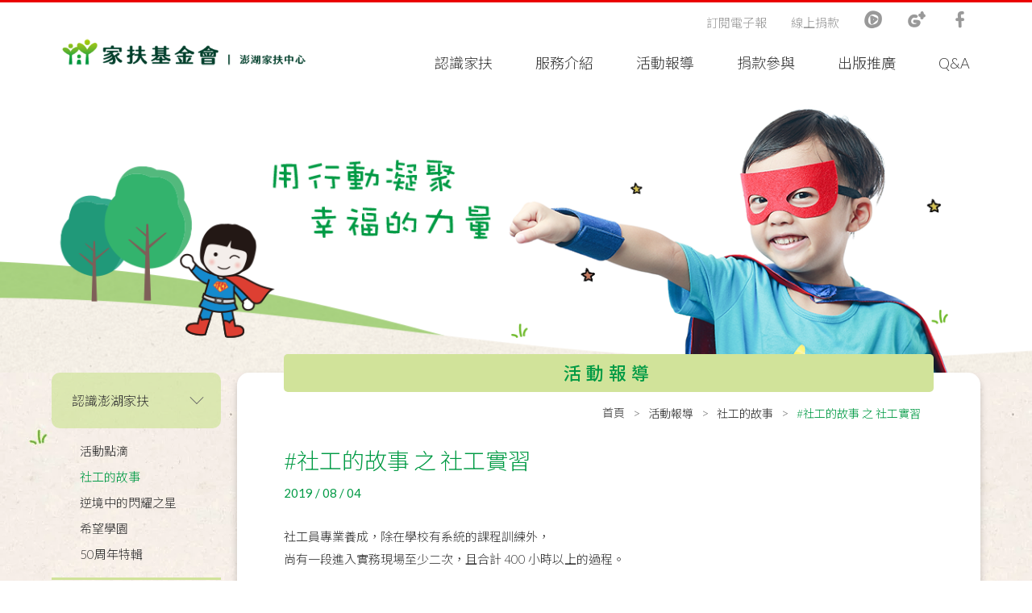

--- FILE ---
content_type: text/html; charset=UTF-8
request_url: https://www.ccf.org.tw/30/news/MTAwMQ/detail
body_size: 9654
content:
<!doctype html>
<html lang="zh-Hant">
<head>
    <meta charset="UTF-8">
    <title>#社工的故事 之 社工實習-社工的故事-認識澎湖家扶-澎湖家扶中心</title>
    <meta name="description" content="社工員專業養成，除在學校有系統的課程訓練外，
尚有一段進入實務現場至少二次，且合計 400 小時以上的過程。

中心提供社工實習機會已多年
很高興我們在澎湖，仍能看到不少實習生持續投入助人工作。



今年我們有三位實習生
分別為
亞洲大學的穎潔(左)
高雄醫學大學的文萍(右)
長榮大學的怡璇(中)

自七月初實習以來
工作態度積極
已受到工作團隊的肯定

請大家掌聲鼓勵鼓勵 : )

#專業社工養成不易
#而在這我們有不少
#澎湖家扶中心持續招募社工員乙名
意者請至人力招募網站登錄履歷&nbsp;https://hr.ccf.org.tw/ManbankClient

💖請支持我們的服務，讓愛傳遞至每個需要陪伴的澎湖囝仔身旁。
郵政劃撥帳號：04560844，戶名：澎湖家扶中心
線上信用卡捐款&nbsp;https://goo.gl/1nuDV4">
    <meta name="keywords" content="#社工的故事 之 社工實習,社工的故事,認識澎湖家扶,澎湖家扶中心">
    <meta name="copyright" content="威亞創意網頁設計公司"/>
    <meta name="author" content=""/>
    <meta name="robots" content="all"/>
    <meta http-equiv="X-UA-Compatible" content="IE=edge">
    <meta name="viewport" content="width=device-width, initial-scale=1">
    <link rel="shortcut icon" href="https://www.ccf.org.tw/unitoutweb/images/favicon.ico">
    <link rel="alternate" hreflang="zh-Hant" href="https://weya.com.tw/" />
    <link href="https://www.ccf.org.tw/unitoutweb/styles/style.css" rel="stylesheet">
            <!-- Facebook Pixel Code -->
<script>
  !function(f,b,e,v,n,t,s)
  {if(f.fbq)return;n=f.fbq=function(){n.callMethod?
  n.callMethod.apply(n,arguments):n.queue.push(arguments)};
  if(!f._fbq)f._fbq=n;n.push=n;n.loaded=!0;n.version='2.0';
  n.queue=[];t=b.createElement(e);t.async=!0;
  t.src=v;s=b.getElementsByTagName(e)[0];
  s.parentNode.insertBefore(t,s)}(window, document,'script',
  'https://connect.facebook.net/en_US/fbevents.js');
  fbq('init', '134856727430728');
  fbq('track', 'PageView');
</script>
<noscript><img height="1" width="1" style="display:none"
  src="https://www.facebook.com/tr?id=134856727430728&ev=PageView&noscript=1"
/></noscript>
<!-- End Facebook Pixel Code -->
    </head>
<body>
    
<header>
        <div class="header container-fluid">
            <div class="width" data-aos="fade-down">
                <div class="row">
                    <div class="logo-wrap col-3">
                        <a class="logo" href="https://www.ccf.org.tw/30" title="澎湖家扶中心">
                            <img src="https://www.ccf.org.tw/unitoutweb/cache/L3VwbG9hZHMvc2l0ZS81ZjIxNDBkMzlhMGRifDQ2MHgxMzA.png" alt="">
                        </a>
                    </div>
                    <ul id="oe_menu" class="oe_menu text-right col-9 pr-0">
                        <li class="">
                            <a title="" href="https://www.ccf.org.tw/30/about">認識家扶</a>
                        </li>
                        <li class="">
                            <a title="" href="https://www.ccf.org.tw/30/service">服務介紹</a>
                        </li>
                        <li class="">
                            <a title="" href="https://www.ccf.org.tw/30/news">活動報導</a>
                        </li>
                        <li class="">
                            <a title="" href="https://www.ccf.org.tw/30/donation">捐款參與</a>
                        </li>
                        <li class="">
                            <a title="" href="https://www.ccf.org.tw/30/publish">出版推廣</a>
                        </li>
                        <li class="">
                            <a title="" href="https://www.ccf.org.tw/30/qa">Q&A</a>
                        </li>
                    </ul>
                </div>
                <ul class="topnav no-desc">
                <!--
                <li class="">
                    <a title="" href="https://www.ccf.org.tw/30/contact">聯絡我們</a>
                </li>
                -->
                    <li class="">
                        <a title="" href="https://www.ccf.org.tw/30/epaper">訂閱電子報</a>
                    </li>
                                            <li>
                            <a title="線上捐款" href="https://donate.ccf.org.tw/30/index.htm" target="_blank">線上捐款</a>
                        </li>
                                                                <li>
                            <a title="" href="https://www.youtube.com/channel/UCelxsbJFDFmLTDLgsPRxqDw" target="_blank">
                                <span class="icon-youtube"></span>
                            </a>
                        </li>
                                                                <li>
                            <a title="" href="https://goo.gl/maps/CTs4sBdmtpCWxMRw9" target="_blank">
                                <span class="icon-google"></span>
                            </a>
                        </li>
                                                                <li>
                            <a title="" href="https://www.facebook.com/tfcf30/" target="_blank">
                                <span class="icon-fb"></span>
                            </a>
                        </li>
                                    </ul>
            </div>
        </div>
        <div class="mobile-bg"></div>
        <div id="mobile-btn">
            <div><span></span></div>
        </div>
        <div class="accordion mobile-menu" id="mobile"><p>MENU</p>
            <dl class="">
                <dt>認識家扶</dt>
                <dd>
                    <a href="https://www.ccf.org.tw/30/about">認識家扶</a>
                                                                <dl>
                            <dt>澎湖家扶中心</dt>
                            <dd>
                                                                    <a title="家扶簡介" href="https://www.ccf.org.tw/30/about/MTc">家扶簡介</a>
                                                                    <a title="服務願景" href="https://www.ccf.org.tw/30/about/MTE3">服務願景</a>
                                                            </dd>
                        </dl>
                                            <dl>
                            <dt>澎湖希望學園</dt>
                            <dd>
                                                                    <a title="希望學園簡介" href="https://www.ccf.org.tw/30/about/MTA0OA">希望學園簡介</a>
                                                                    <a title="服務對象及內容" href="https://www.ccf.org.tw/30/about/MTA1MQ">服務對象及內容</a>
                                                                    <a title="申訴管道" href="https://www.ccf.org.tw/30/about/MTUyMQ">申訴管道</a>
                                                            </dd>
                        </dl>
                                            <dl>
                            <dt>後援團體</dt>
                            <dd>
                                                                    <a title="扶幼委員會" href="https://www.ccf.org.tw/30/about/OTYw">扶幼委員會</a>
                                                                    <a title="溫媽媽愛家服務隊" href="https://www.ccf.org.tw/30/about/MjEw">溫媽媽愛家服務隊</a>
                                                                    <a title="家扶之友會" href="https://www.ccf.org.tw/30/about/MjEx">家扶之友會</a>
                                                            </dd>
                        </dl>
                                                        </dd>
            </dl>
            <dl class="">
                <dt>服務介紹</dt>
                <dd>
                    <a href="https://www.ccf.org.tw/30/service">服務介紹</a>
                                                                <dl>
                            <dt>兒童、少年及其家庭扶助/社區服務</dt>
                            <dd>
                                                                    <a title="服務對象" href="https://www.ccf.org.tw/30/service/NTc">服務對象</a>
                                                                    <a title="申請辦法" href="https://www.ccf.org.tw/30/service/NTY">申請辦法</a>
                                                                    <a title="服務提供" href="https://www.ccf.org.tw/30/service/NTg">服務提供</a>
                                                                    <a title="資源轉介" href="https://www.ccf.org.tw/30/service/OTU2">資源轉介</a>
                                                            </dd>
                        </dl>
                                            <dl>
                            <dt>兒童少年保護服務</dt>
                            <dd>
                                                                    <a title="服務對象" href="https://www.ccf.org.tw/30/service/NjA">服務對象</a>
                                                                    <a title="服務提供" href="https://www.ccf.org.tw/30/service/NTk">服務提供</a>
                                                            </dd>
                        </dl>
                                            <dl>
                            <dt>物資捐贈</dt>
                            <dd>
                                                                    <a title="捐贈須知" href="https://www.ccf.org.tw/30/service/MjEy">捐贈須知</a>
                                                            </dd>
                        </dl>
                                                        </dd>
            </dl>
            <dl class="">
                <dt>活動報導</dt>
                <dd>
                    <a href="https://www.ccf.org.tw/30/news">活動報導</a>
                                                                <dl>
                            <dt>認識澎湖家扶</dt>
                            <dd>
                                                                    <a title="活動點滴" href="https://www.ccf.org.tw/30/news/NTc5">活動點滴</a>
                                                                    <a title="社工的故事" href="https://www.ccf.org.tw/30/news/NTcy">社工的故事</a>
                                                                    <a title="逆境中的閃耀之星" href="https://www.ccf.org.tw/30/news/ODk3">逆境中的閃耀之星</a>
                                                                    <a title="希望學園" href="https://www.ccf.org.tw/30/news/NTgw">希望學園</a>
                                                                    <a title="50周年特輯" href="https://www.ccf.org.tw/30/news/ODk1">50周年特輯</a>
                                                            </dd>
                        </dl>
                                            <dl>
                            <dt>最新消息</dt>
                            <dd>
                                                                    <a title="公告" href="https://www.ccf.org.tw/30/news/NTU4">公告</a>
                                                                    <a title="活動資訊" href="https://www.ccf.org.tw/30/news/NTU3">活動資訊</a>
                                                                    <a title="請聽我們說" href="https://www.ccf.org.tw/30/news/NTgy">請聽我們說</a>
                                                            </dd>
                        </dl>
                                            <dl>
                            <dt>用愛支持</dt>
                            <dd>
                                                                    <a title="捐款&amp;資源挹注" href="https://www.ccf.org.tw/30/news/NTc4">捐款&amp;資源挹注</a>
                                                                    <a title="逆流小魚工作坊" href="https://www.ccf.org.tw/30/news/NTc0">逆流小魚工作坊</a>
                                                                    <a title="家扶WaWa撲滿" href="https://www.ccf.org.tw/30/news/MTI4OQ">家扶WaWa撲滿</a>
                                                                    <a title="跳蚤市場" href="https://www.ccf.org.tw/30/news/NTc1">跳蚤市場</a>
                                                            </dd>
                        </dl>
                                            <dl>
                            <dt>家庭守護</dt>
                            <dd>
                                                                    <a title="兒童教育" href="https://www.ccf.org.tw/30/news/ODk2">兒童教育</a>
                                                                    <a title="少年展力" href="https://www.ccf.org.tw/30/news/NTY4">少年展力</a>
                                                                    <a title="青年釣竿" href="https://www.ccf.org.tw/30/news/MTM3MA">青年釣竿</a>
                                                                    <a title="家長培力" href="https://www.ccf.org.tw/30/news/NTY3">家長培力</a>
                                                                    <a title="社區興力" href="https://www.ccf.org.tw/30/news/NTY2">社區興力</a>
                                                                    <a title="學校認養" href="https://www.ccf.org.tw/30/news/OTI0">學校認養</a>
                                                                    <a title="寄養家庭" href="https://www.ccf.org.tw/30/news/Njc5">寄養家庭</a>
                                                            </dd>
                        </dl>
                                            <dl>
                            <dt>感謝有您</dt>
                            <dd>
                                                                    <a title="友善社區" href="https://www.ccf.org.tw/30/news/NTYw">友善社區</a>
                                                                    <a title="兒保好鄰居" href="https://www.ccf.org.tw/30/news/Njc4">兒保好鄰居</a>
                                                                    <a title="扶幼委員會" href="https://www.ccf.org.tw/30/news/NTYy">扶幼委員會</a>
                                                                    <a title="溫媽媽志工隊" href="https://www.ccf.org.tw/30/news/NTY0">溫媽媽志工隊</a>
                                                                    <a title="家扶之友會" href="https://www.ccf.org.tw/30/news/NTYz">家扶之友會</a>
                                                                    <a title="寄養家庭" href="https://www.ccf.org.tw/30/news/MTI4OA">寄養家庭</a>
                                                            </dd>
                        </dl>
                                                        </dd>
            </dl>
            <dl class="">
                <dt>捐款參與</dt>
                <dd>
                    <a href="https://www.ccf.org.tw/30/donation">捐款參與</a>
                                                                <dl>
                            <dt>認識捐款項目</dt>
                            <dd>
                                                                    <a title="捐款專案" href="https://www.ccf.org.tw/30/donation/MTM4NQ">捐款專案</a>
                                                                    <a title="扶幼捐款" href="https://www.ccf.org.tw/30/donation/MTk">扶幼捐款</a>
                                                                    <a title="快樂助養人大召集" href="https://www.ccf.org.tw/30/donation/NzQz">快樂助養人大召集</a>
                                                                    <a title="急難救助金" href="https://www.ccf.org.tw/30/donation/MTMw">急難救助金</a>
                                                                    <a title="獎助學金" href="https://www.ccf.org.tw/30/donation/NjE">獎助學金</a>
                                                            </dd>
                        </dl>
                                            <dl>
                            <dt>捐款方式</dt>
                            <dd>
                                                                    <a title="台灣Pay" href="https://www.ccf.org.tw/30/donation/MTI2NA">台灣Pay</a>
                                                                    <a title="超商行動條碼捐款" href="https://www.ccf.org.tw/30/donation/MTA2Mw">超商行動條碼捐款</a>
                                                                    <a title="線上信用卡" href="https://www.ccf.org.tw/30/donation/MTI4">線上信用卡</a>
                                                                    <a title="線上ATM" href="https://www.ccf.org.tw/30/donation/MTI2">線上ATM</a>
                                                                    <a title="ATM轉帳" href="https://www.ccf.org.tw/30/donation/MTI0">ATM轉帳</a>
                                                                    <a title="郵政劃撥" href="https://www.ccf.org.tw/30/donation/MTIw">郵政劃撥</a>
                                                                    <a title="現金" href="https://www.ccf.org.tw/30/donation/MTE4">現金</a>
                                                                    <a title="支票" href="https://www.ccf.org.tw/30/donation/MTE5">支票</a>
                                                                    <a title="郵寄現金袋" href="https://www.ccf.org.tw/30/donation/MTI1">郵寄現金袋</a>
                                                            </dd>
                        </dl>
                                            <dl>
                            <dt>定期捐款申請</dt>
                            <dd>
                                                                    <a title="信用卡" href="https://www.ccf.org.tw/30/donation/MTIy">信用卡</a>
                                                                    <a title="銀行帳戶" href="https://www.ccf.org.tw/30/donation/NjA1">銀行帳戶</a>
                                                                    <a title="中華郵政帳戶" href="https://www.ccf.org.tw/30/donation/MTIz">中華郵政帳戶</a>
                                                                    <a title="超商條碼繳費" href="https://www.ccf.org.tw/30/donation/NzQy">超商條碼繳費</a>
                                                            </dd>
                        </dl>
                                            <dl>
                            <dt>物資捐贈</dt>
                            <dd>
                                                                    <a title="[捐贈] 家庭近期物資需求" href="https://www.ccf.org.tw/30/donation/OTU3">[捐贈] 家庭近期物資需求</a>
                                                                    <a title="[公告] 二手物資捐贈注意" href="https://www.ccf.org.tw/30/donation/OTU5">[公告] 二手物資捐贈注意</a>
                                                                    <a title="[公告] 全新物資捐贈注意" href="https://www.ccf.org.tw/30/donation/OTU4">[公告] 全新物資捐贈注意</a>
                                                            </dd>
                        </dl>
                                            <dl>
                            <dt>愛心義賣</dt>
                            <dd>
                                                                    <a title="逆流小魚工作坊" href="https://www.ccf.org.tw/30/donation/NzQ0">逆流小魚工作坊</a>
                                                            </dd>
                        </dl>
                                            <dl>
                            <dt>捐款徵信</dt>
                            <dd>
                                                                    <a title="捐款徵信" href="https://www.ccf.org.tw/30/donation/OTIx">捐款徵信</a>
                                                            </dd>
                        </dl>
                                            <dl>
                            <dt>公益參與</dt>
                            <dd>
                                                                    <a title="志工團體" href="https://www.ccf.org.tw/30/donation/MTE1">志工團體</a>
                                                                    <a title="寄養家庭" href="https://www.ccf.org.tw/30/donation/MTE2">寄養家庭</a>
                                                                    <a title="愛心捐款" href="https://www.ccf.org.tw/30/donation/MTE0">愛心捐款</a>
                                                                    <a title="定期定額捐助人" href="https://www.ccf.org.tw/30/donation/MTEz">定期定額捐助人</a>
                                                            </dd>
                        </dl>
                                                        </dd>
            </dl>
            <dl class="">
                <dt>出版推廣</dt>
                <dd>
                    <a href="https://www.ccf.org.tw/30/publish">出版推廣</a>
                                                                <dl>
                            <dt>季刊下載</dt>
                            <dd>
                                                                    <a title="季刊下載" href="https://www.ccf.org.tw/30/publish/Mjg1">季刊下載</a>
                                                            </dd>
                        </dl>
                                                        </dd>
            </dl>
            <dl class="">
                <dt>Q&A</dt>
                <dd>
                    <dl>
                        <dt>Q&A</dt>
                        <dd>
                                                                                        <a title="定期捐款申請" href="https://www.ccf.org.tw/30/qa/MTcy">定期捐款申請</a>
                                                            <a title="收據問題" href="https://www.ccf.org.tw/30/qa/NjE">收據問題</a>
                                                            <a title="認養" href="https://www.ccf.org.tw/30/qa/Mjc2">認養</a>
                                                            <a title="物資捐贈" href="https://www.ccf.org.tw/30/qa/Mjc3">物資捐贈</a>
                                                            <a title="刊物" href="https://www.ccf.org.tw/30/qa/Mjc4">刊物</a>
                                                                                </dd>
                    </dl>
                    <dl>
                        <dt>Q&表單下載</dt>
                        <dd>
                                                                                        <a title="定期捐款申請" href="https://www.ccf.org.tw/30/downloads/NjI">定期捐款申請</a>
                                                            <a title="物資捐贈" href="https://www.ccf.org.tw/30/downloads/ODYz">物資捐贈</a>
                                                            <a title="服務申請" href="https://www.ccf.org.tw/30/downloads/ODY0">服務申請</a>
                                                            <a title="兒童認養" href="https://www.ccf.org.tw/30/downloads/Mjgy">兒童認養</a>
                                                            <a title="活動報名" href="https://www.ccf.org.tw/30/downloads/MTI1NQ">活動報名</a>
                                                            <a title="澎湖希望學園" href="https://www.ccf.org.tw/30/downloads/MTM2MQ">澎湖希望學園</a>
                                                                                </dd>
                    </dl>
                </dd>
            </dl>
        <!--
        <dl>
            <dt class="no-child"><a href="https://www.ccf.org.tw/30/contact">聯絡我們</a></dt>
        </dl>
        -->
            <dl>
                <dt class="no-child"><a href="https://www.ccf.org.tw/30/epaper">訂閱電子報</a></dt>
            </dl>
                            <dl>
                    <dt class="no-child"><a href="https://donate.ccf.org.tw/30/index.htm">線上捐款</a></dt>
                </dl>
                        <ul class="d-flex no-desc hor-menu text-b justify-content-center pt-3 pb-3 ">
                                    <li>
                        <a title="" href="https://www.youtube.com/channel/UCelxsbJFDFmLTDLgsPRxqDw" target="_blank">
                            <span class="icon-youtube focus1"></span>
                        </a>
                    </li>
                                                    <li>
                        <a title="google" href="https://goo.gl/maps/CTs4sBdmtpCWxMRw9" target="_blank">
                            <span class="icon-google focus1"></span>
                        </a>
                    </li>
                                                    <li>
                        <a title="facebook" href="https://www.facebook.com/tfcf30/" target="_blank">
                            <span class="icon-fb focus1"></span>
                        </a>
                    </li>
                            </ul>
            <dl>
                <dt class="no-child"><a title="首頁" href="https://www.ccf.org.tw/30">回首頁</a></dt>
            </dl>
        </div>
    </header>
    <div class="main-content">
        <div class="page-banner">
            <div class="width" data-aos="fade">
                <img class="lazy" data-original="https://www.ccf.org.tw/unitoutweb/images/page/news-banner.png" alt="">
            </div>
        </div>
        <div class="paper-grass-bg page-content">
            <div class="width d-flex padded-b100">
                <div class="left-wrap" data-aos="fade-right"
                     data-aos-duration="500">
                    <ul class="sub-menu sub-menu-bg no-desc">
                                                    <li class="active">
                                <h3>認識澎湖家扶</h3>
                                <ul>
                                                                            <li class="">
                                            <a href="https://www.ccf.org.tw/30/news/NTc5">活動點滴</a>
                                        </li>
                                                                            <li class="active">
                                            <a href="https://www.ccf.org.tw/30/news/NTcy">社工的故事</a>
                                        </li>
                                                                            <li class="">
                                            <a href="https://www.ccf.org.tw/30/news/ODk3">逆境中的閃耀之星</a>
                                        </li>
                                                                            <li class="">
                                            <a href="https://www.ccf.org.tw/30/news/NTgw">希望學園</a>
                                        </li>
                                                                            <li class="">
                                            <a href="https://www.ccf.org.tw/30/news/ODk1">50周年特輯</a>
                                        </li>
                                                                    </ul>
                            </li>
                                                    <li class="">
                                <h3>最新消息</h3>
                                <ul>
                                                                            <li class="">
                                            <a href="https://www.ccf.org.tw/30/news/NTU4">公告</a>
                                        </li>
                                                                            <li class="">
                                            <a href="https://www.ccf.org.tw/30/news/NTU3">活動資訊</a>
                                        </li>
                                                                            <li class="">
                                            <a href="https://www.ccf.org.tw/30/news/NTgy">請聽我們說</a>
                                        </li>
                                                                    </ul>
                            </li>
                                                    <li class="">
                                <h3>用愛支持</h3>
                                <ul>
                                                                            <li class="">
                                            <a href="https://www.ccf.org.tw/30/news/NTc4">捐款&amp;資源挹注</a>
                                        </li>
                                                                            <li class="">
                                            <a href="https://www.ccf.org.tw/30/news/NTc0">逆流小魚工作坊</a>
                                        </li>
                                                                            <li class="">
                                            <a href="https://www.ccf.org.tw/30/news/MTI4OQ">家扶WaWa撲滿</a>
                                        </li>
                                                                            <li class="">
                                            <a href="https://www.ccf.org.tw/30/news/NTc1">跳蚤市場</a>
                                        </li>
                                                                    </ul>
                            </li>
                                                    <li class="">
                                <h3>家庭守護</h3>
                                <ul>
                                                                            <li class="">
                                            <a href="https://www.ccf.org.tw/30/news/ODk2">兒童教育</a>
                                        </li>
                                                                            <li class="">
                                            <a href="https://www.ccf.org.tw/30/news/NTY4">少年展力</a>
                                        </li>
                                                                            <li class="">
                                            <a href="https://www.ccf.org.tw/30/news/MTM3MA">青年釣竿</a>
                                        </li>
                                                                            <li class="">
                                            <a href="https://www.ccf.org.tw/30/news/NTY3">家長培力</a>
                                        </li>
                                                                            <li class="">
                                            <a href="https://www.ccf.org.tw/30/news/NTY2">社區興力</a>
                                        </li>
                                                                            <li class="">
                                            <a href="https://www.ccf.org.tw/30/news/OTI0">學校認養</a>
                                        </li>
                                                                            <li class="">
                                            <a href="https://www.ccf.org.tw/30/news/Njc5">寄養家庭</a>
                                        </li>
                                                                    </ul>
                            </li>
                                                    <li class="">
                                <h3>感謝有您</h3>
                                <ul>
                                                                            <li class="">
                                            <a href="https://www.ccf.org.tw/30/news/NTYw">友善社區</a>
                                        </li>
                                                                            <li class="">
                                            <a href="https://www.ccf.org.tw/30/news/Njc4">兒保好鄰居</a>
                                        </li>
                                                                            <li class="">
                                            <a href="https://www.ccf.org.tw/30/news/NTYy">扶幼委員會</a>
                                        </li>
                                                                            <li class="">
                                            <a href="https://www.ccf.org.tw/30/news/NTY0">溫媽媽志工隊</a>
                                        </li>
                                                                            <li class="">
                                            <a href="https://www.ccf.org.tw/30/news/NTYz">家扶之友會</a>
                                        </li>
                                                                            <li class="">
                                            <a href="https://www.ccf.org.tw/30/news/MTI4OA">寄養家庭</a>
                                        </li>
                                                                    </ul>
                            </li>
                                            </ul>
                </div>
                <div class="right-wrap white-bg" data-aos="fade-up" data-aos-easing="ease-out-back" data-aos-delay="500">
                    <div class="top-content">
                        <div class="title-h1">活動報導</div>
                        <div class="d-flex justify-content-end">
                            <ul class="breadcrumb">
                                <li><a href="https://www.ccf.org.tw/30">首頁</a></li>
                                <li><a href="https://www.ccf.org.tw/30/news">活動報導</a></li>
                                <li><a href="https://www.ccf.org.tw/30/news/NTcy">社工的故事</a></li>
                                <li class="active">#社工的故事 之 社工實習</li>
                            </ul>
                        </div>
                        <h1 class="normal-h1">#社工的故事 之 社工實習</h1>
                        <div class="date mb-3">2019 / 08 / 04</div>
                    </div>
                    <div class="editor"><p>社工員專業養成，除在學校有系統的課程訓練外，<br />
尚有一段進入實務現場至少二次，且合計 400 小時以上的過程。</p>

<p>中心提供社工實習機會已多年<br />
很高興我們在澎湖，仍能看到不少實習生持續投入助人工作。</p>

<p><img alt="" src="https://www.ccf.org.tw/unitoutweb/laravel-filemanager/photos/22/5d4b84b61c09e.jpg" style="width: 500px; height: 375px;" /><br />
<br />
今年我們有三位實習生<br />
分別為<br />
亞洲大學的穎潔(左)<br />
高雄醫學大學的文萍(右)<br />
長榮大學的怡璇(中)</p>

<p>自七月初實習以來<br />
工作態度積極<br />
已受到工作團隊的肯定</p>

<p>請大家掌聲鼓勵鼓勵 : )</p>

<p><a data-ft="{&quot;type&quot;:104,&quot;tn&quot;:&quot;*N&quot;}" href="https://www.facebook.com/hashtag/%E5%B0%88%E6%A5%AD%E7%A4%BE%E5%B7%A5%E9%A4%8A%E6%88%90%E4%B8%8D%E6%98%93?source=feed_text&amp;epa=HASHTAG&amp;__xts__%5B0%5D=68.[base64]&amp;__tn__=%2ANK-R">#專業社工養成不易</a><br />
<a data-ft="{&quot;type&quot;:104,&quot;tn&quot;:&quot;*N&quot;}" href="https://www.facebook.com/hashtag/%E8%80%8C%E5%9C%A8%E9%80%99%E6%88%91%E5%80%91%E6%9C%89%E4%B8%8D%E5%B0%91?source=feed_text&amp;epa=HASHTAG&amp;__xts__%5B0%5D=68.[base64]&amp;__tn__=%2ANK-R">#而在這我們有不少</a><br />
<a data-ft="{&quot;type&quot;:104,&quot;tn&quot;:&quot;*N&quot;}" href="https://www.facebook.com/hashtag/%E6%BE%8E%E6%B9%96%E5%AE%B6%E6%89%B6%E4%B8%AD%E5%BF%83%E6%8C%81%E7%BA%8C%E6%8B%9B%E5%8B%9F%E7%A4%BE%E5%B7%A5%E5%93%A1%E4%B9%99%E5%90%8D?source=feed_text&amp;epa=HASHTAG&amp;__xts__%5B0%5D=68.[base64]&amp;__tn__=%2ANK-R">#澎湖家扶中心持續招募社工員乙名</a><br />
意者請至人力招募網站登錄履歷&nbsp;<a data-ft="{&quot;tn&quot;:&quot;-U&quot;}" data-lynx-mode="async" data-lynx-uri="https://l.facebook.com/l.php?u=https%3A%2F%2Fhr.ccf.org.tw%2FManbankClient%3Ffbclid%3DIwAR0_jeXW3WmHlAkvvZvHjyKeOli4VbH6E_3zBjrxcl81Sdu_7apCIpOkFNI&amp;h=[base64]" href="https://hr.ccf.org.tw/ManbankClient?fbclid=IwAR0_jeXW3WmHlAkvvZvHjyKeOli4VbH6E_3zBjrxcl81Sdu_7apCIpOkFNI" rel="noopener nofollow" target="_blank">https://hr.ccf.org.tw/ManbankClient</a></p>

<p>💖請支持我們的服務，讓愛傳遞至每個需要陪伴的澎湖囝仔身旁。<br />
郵政劃撥帳號：04560844，戶名：澎湖家扶中心<br />
線上信用卡捐款&nbsp;<a data-ft="{&quot;tn&quot;:&quot;-U&quot;}" data-lynx-mode="async" href="https://l.facebook.com/l.php?u=https%3A%2F%2Fgoo.gl%2F1nuDV4%3Ffbclid%3DIwAR0d-5rsnnimXakqNUplPr5eDi-9bb61xS-z0JcEljZcunFn7QVxOpC-28Q&amp;h=[base64]" rel="noopener nofollow" target="_blank">https://goo.gl/1nuDV4</a></p></div>
                    <div class="relate-news">
                        <div class="title-relate">
                            <h4>相關活動</h4>
                        </div>
                        <ul class="news-list news-list-order no-desc">
                                                            <li class="row">
                                    <div class="img-wrap col-md-5">
                                        <a href="https://www.ccf.org.tw/30/news/OTM4/detail">
                                            <img class="lazy" data-original="https://www.ccf.org.tw/unitoutweb/cache/L3VwbG9hZHMvT0EvYWN0aXZpdGllcy81ZDMwMGNkNDBiMGE4fDQzMHgyNzA.jpg" alt="">
                                        </a>
                                    </div>
                                    <div class="text-wrap col-md-7">
                                        <div class="date">2019 / 07 / 14</div>
                                        <h2><a href="https://www.ccf.org.tw/30/news/OTM4/detail">#社工的故事 之 關於過更好的生活</a></h2>
                                        <p>「老師你知道嗎？前些日子我跟家人去吃牛排，我好害怕別人的眼光…」
一位母親與社工員分享，在孩子過生日加上考試又有非常好的成績之時，與家人一起上餐館吃頓好料，卻因為受扶助的身份，擔心...</p>
                                        <a href="https://www.ccf.org.tw/30/news/OTM4/detail">了解更多</a>
                                    </div>
                                </li>
                                                            <li class="row">
                                    <div class="img-wrap col-md-5">
                                        <a href="https://www.ccf.org.tw/30/news/MzE2NA/detail">
                                            <img class="lazy" data-original="https://www.ccf.org.tw/unitoutweb/cache/L3VwbG9hZHMvT0EvYWN0aXZpdGllcy82MTdhMTdhZDBkYWRkfDQzMHgyNzA.jpg" alt="">
                                        </a>
                                    </div>
                                    <div class="text-wrap col-md-7">
                                        <div class="date">2021 / 08 / 13</div>
                                        <h2><a href="https://www.ccf.org.tw/30/news/MzE2NA/detail">一份禮物，最深遠的祝福</a></h2>
                                        <p>「大學畢業」是孩子步入社會的起點，亦是扶助童，進入「自立」的服務階段</p>
                                        <a href="https://www.ccf.org.tw/30/news/MzE2NA/detail">了解更多</a>
                                    </div>
                                </li>
                                                    </ul>
                    </div>
                </div>
            </div>
        </div>
    </div>
<footer>
    <div class="footer-move" data-aos="fade-up">
        <img class="tree1" src="https://www.ccf.org.tw/unitoutweb/images/f-tree1.png" alt="">
        <img class="tree2" src="https://www.ccf.org.tw/unitoutweb/images/f-tree2.png" alt="">
        <img class="grass" src="https://www.ccf.org.tw/unitoutweb/images/f-grass.png" alt="">
        <img class="bear" src="https://www.ccf.org.tw/unitoutweb/images/f-bear.png" alt="">
        <img class="house" src="https://www.ccf.org.tw/unitoutweb/images/f-house.png" alt="">
        <img class="tree3" src="https://www.ccf.org.tw/unitoutweb/images/f-tree3.png" alt="">
    </div>
    <div class="focus2-bg">
        <div class="width">
            <div class="footer-top">
                                    <div class="item">
                        <div class="text-center mr-4">
                            <img src="https://www.ccf.org.tw/unitoutweb/images/footer-pig.svg" alt="">
                            <h3 class="pt-1 fw-focus">捐款資訊</h3>
                        </div>
                        <p>劃撥帳號 : 04560844<br />
匯款戶名 :澎湖家扶中心<br />
服務專線 : 06-9276432<br />
傳真電話 :06-9274624<br />
電子發票愛心碼：5875<br />
支票抬頭：<font color='red'><strong>財團法人台灣兒童暨家庭扶助基金會澎湖分事務所</strong></font></p>
                        <div class="clearfix"></div>
                    </div>
                    <div class="item">
                        <div class="text-center mr-4">
                            <img src="https://www.ccf.org.tw/unitoutweb/images/footer-tel.svg" alt="">
                            <h3 class="pt-1 fw-focus">聯絡資訊</h3>
                        </div>
                        <p>
                                                            電話：06-9276432<br>
                                                                                        傳真：06-9274624<br>
                                                                                        地址：880澎湖縣馬公市成功街75號<br>
                                                                                        email：ph@ccf.org.tw<br>
                                                    </p>
                    </div>
                    <div class="item social-link">
                        <ul class="no-desc d-flex">
                                                            <li><a href="https://www.youtube.com/channel/UCelxsbJFDFmLTDLgsPRxqDw" target="_blank"><span class="icon-youtube"></span></a></li>
                                                                                        <li><a href="https://goo.gl/maps/CTs4sBdmtpCWxMRw9" target="_blank"><span class="icon-google"></span></a></li>
                                                                                        <li><a href="https://www.facebook.com/tfcf30/" target="_blank"><span class="icon-fb"></span></a></li>
                                                    </ul>
                        白沙工作站：06-9932698 <br>
地址：884白沙鄉港子村54-2號<br>
七美工作站：07010810661 <br>
地址：883七美鄉平和村下茄埕10-1號<br>
<a href="https://line.me/R/ti/p/%40xvh3529m"><img height="36" border="0" alt="加入好友" src="https://scdn.line-apps.com/n/line_add_friends/btn/zh-Hant.png"></a><br>
<iframe src="https://www.facebook.com/plugins/like.php?href=https%3A%2F%2Fwww.facebook.com%2Ftfcf30%2F&width=450&layout=standard&action=like&size=small&show_faces=true&share=true&height=80&appId" width="100%" height="80" style="border:none;overflow:hidden" scrolling="no" frameborder="0" allowTransparency="true" allow="encrypted-media"></iframe>
                    </div>
                            </div>
            <div class="copyright">
                                    Copyright © 澎湖家扶中心 版權所有。
                                Designed by Weya <a href="http://weya.com.tw" title="網頁設計 威亞創意設計" target="_blank">網頁設計</a>
            </div>
        </div>
    </div>
</footer>
<a id="top"></a>
<script src="https://www.ccf.org.tw/unitoutweb/scripts/lib.js"></script>
<!--[if lt IE 9]><script src="https://www.ccf.org.tw/unitoutweb/scripts/html5.js"></script><![endif]-->
<script src="https://www.ccf.org.tw/unitoutweb/scripts/weya.js?v=5"></script>
<script>
        </script>
    <script src="https://www.ccf.org.tw/unitoutweb/scripts/dist/index.js"></script>
    <script defer src="https://static.cloudflareinsights.com/beacon.min.js/vcd15cbe7772f49c399c6a5babf22c1241717689176015" integrity="sha512-ZpsOmlRQV6y907TI0dKBHq9Md29nnaEIPlkf84rnaERnq6zvWvPUqr2ft8M1aS28oN72PdrCzSjY4U6VaAw1EQ==" data-cf-beacon='{"rayId":"9bf2b1624fefb87b","version":"2025.9.1","serverTiming":{"name":{"cfExtPri":true,"cfEdge":true,"cfOrigin":true,"cfL4":true,"cfSpeedBrain":true,"cfCacheStatus":true}},"token":"2295382b336345809c59642c2142eba3","b":1}' crossorigin="anonymous"></script>
</body>
</html>